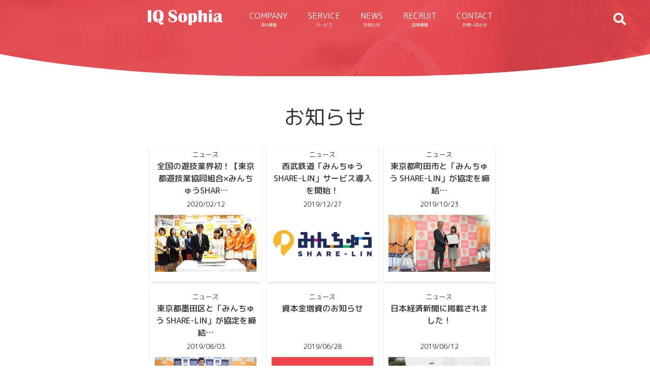

--- FILE ---
content_type: text/html; charset=UTF-8
request_url: https://www.iqsophia.com/archives/page/2
body_size: 5437
content:
<!DOCTYPE html>
<html lang="ja">
<head prefix="og: http://ogp.me/ns# fb: http://ogp.me/ns/fb# website: http://ogp.me/ns/article#">
	<meta charset="UTF-8">
<!-- 
	<meta name="robots" content="noindex,nofollow">
	<meta name="robots" content="noarchive">
 -->
	<meta name="format-detection" content="telephone=no">
    <meta name="viewport" content="width=device-width,initial-scale=1,maximum-scale=1">
	<meta name="keywords" content="アイキューソフィア,iqsophia"/>
					<title>  お知らせ - iqsophia</title>
		<meta property="description" content="...…" />
		<meta property="og:title" content="お知らせ - iqsophia" />
		<meta property="og:description" content="...…" />
		<meta property="og:image" content="https://www.iqsophia.com/wp-content/themes/iqsophia_theme/images/fb-img.png" />
		<meta name="twitter:title" content="お知らせ - iqsophia" />
		<meta name="twitter:description" content="...…" />
		<meta name="twitter:image:src" content="https://www.iqsophia.com/wp-content/themes/iqsophia_theme/images/post-thumbnail.png">
						<meta property="og:type" content="article" />
		<meta property="og:url" content="https://www.iqsophia.com/archives/page/2" />
	<meta property="og:site_name" content="iqsophia" />
	<meta property="fb:app_id" content="1823725771230024" />
	<meta name="twitter:card" content="summary_large_image" />
	<meta name="twitter:site" content="" />
	<meta name="twitter:creator" content="" />
	<meta name="twitter:domain" content="www.iqsophia.com" />
	<link rel="shortcut icon" href="https://www.iqsophia.com/wp-content/themes/iqsophia_theme/images/favicon.ico">
	<script src="//ajax.googleapis.com/ajax/libs/jquery/1.10.1/jquery.min.js"></script>
	<script src="https://www.iqsophia.com/wp-content/themes/iqsophia_theme/js/jquery.inview.min.js"></script>
	<script src="//cdnjs.cloudflare.com/ajax/libs/Swiper/4.3.3/js/swiper.min.js"></script>
	<script src="//cdnjs.cloudflare.com/ajax/libs/jquery.lazyload/1.9.1/jquery.lazyload.min.js"></script>
	<script>
		  (function(i,s,o,g,r,a,m){i['GoogleAnalyticsObject']=r;i[r]=i[r]||function(){
	  (i[r].q=i[r].q||[]).push(arguments)},i[r].l=1*new Date();a=s.createElement(o),
	  m=s.getElementsByTagName(o)[0];a.async=1;a.src=g;m.parentNode.insertBefore(a,m)
	  })(window,document,'script','https://www.google-analytics.com/analytics.js','ga');

	  ga('create', 'UA-79557474-3', 'auto');
	  ga('send', 'pageview');
	</script>
	<script src="https://www.iqsophia.com/wp-content/themes/iqsophia_theme/js/main.js?v=10"></script>
		
	<script>
		$(function(){
			$('a[href^="#"]').click(function() {
				var speed = 400;
				var href= $(this).attr("href");
				var target = $(href == "#" || href == "" ? 'html' : href);
				var position = target.offset().top;
				$('body,html').animate({scrollTop:position}, speed, 'swing');
				return false;
			});
		});
	</script>


	<link rel="stylesheet" href="//cdnjs.cloudflare.com/ajax/libs/Swiper/4.3.3/css/swiper.min.css" />
	<link rel="stylesheet" href="//fonts.googleapis.com/earlyaccess/roundedmplus1c.css" />
	<link rel="stylesheet" href="//use.fontawesome.com/releases/v5.0.6/css/all.css">
	    <link rel="stylesheet" href="https://www.iqsophia.com/wp-content/themes/iqsophia_theme/style.css?2">
	
	    <meta name='robots' content='max-image-preview:large' />
<link rel='stylesheet' id='wp-block-library-css' href='https://www.iqsophia.com/wp-includes/css/dist/block-library/style.min.css?ver=6.4.7' type='text/css' media='all' />
<style id='classic-theme-styles-inline-css' type='text/css'>
/*! This file is auto-generated */
.wp-block-button__link{color:#fff;background-color:#32373c;border-radius:9999px;box-shadow:none;text-decoration:none;padding:calc(.667em + 2px) calc(1.333em + 2px);font-size:1.125em}.wp-block-file__button{background:#32373c;color:#fff;text-decoration:none}
</style>
<style id='global-styles-inline-css' type='text/css'>
body{--wp--preset--color--black: #000000;--wp--preset--color--cyan-bluish-gray: #abb8c3;--wp--preset--color--white: #ffffff;--wp--preset--color--pale-pink: #f78da7;--wp--preset--color--vivid-red: #cf2e2e;--wp--preset--color--luminous-vivid-orange: #ff6900;--wp--preset--color--luminous-vivid-amber: #fcb900;--wp--preset--color--light-green-cyan: #7bdcb5;--wp--preset--color--vivid-green-cyan: #00d084;--wp--preset--color--pale-cyan-blue: #8ed1fc;--wp--preset--color--vivid-cyan-blue: #0693e3;--wp--preset--color--vivid-purple: #9b51e0;--wp--preset--gradient--vivid-cyan-blue-to-vivid-purple: linear-gradient(135deg,rgba(6,147,227,1) 0%,rgb(155,81,224) 100%);--wp--preset--gradient--light-green-cyan-to-vivid-green-cyan: linear-gradient(135deg,rgb(122,220,180) 0%,rgb(0,208,130) 100%);--wp--preset--gradient--luminous-vivid-amber-to-luminous-vivid-orange: linear-gradient(135deg,rgba(252,185,0,1) 0%,rgba(255,105,0,1) 100%);--wp--preset--gradient--luminous-vivid-orange-to-vivid-red: linear-gradient(135deg,rgba(255,105,0,1) 0%,rgb(207,46,46) 100%);--wp--preset--gradient--very-light-gray-to-cyan-bluish-gray: linear-gradient(135deg,rgb(238,238,238) 0%,rgb(169,184,195) 100%);--wp--preset--gradient--cool-to-warm-spectrum: linear-gradient(135deg,rgb(74,234,220) 0%,rgb(151,120,209) 20%,rgb(207,42,186) 40%,rgb(238,44,130) 60%,rgb(251,105,98) 80%,rgb(254,248,76) 100%);--wp--preset--gradient--blush-light-purple: linear-gradient(135deg,rgb(255,206,236) 0%,rgb(152,150,240) 100%);--wp--preset--gradient--blush-bordeaux: linear-gradient(135deg,rgb(254,205,165) 0%,rgb(254,45,45) 50%,rgb(107,0,62) 100%);--wp--preset--gradient--luminous-dusk: linear-gradient(135deg,rgb(255,203,112) 0%,rgb(199,81,192) 50%,rgb(65,88,208) 100%);--wp--preset--gradient--pale-ocean: linear-gradient(135deg,rgb(255,245,203) 0%,rgb(182,227,212) 50%,rgb(51,167,181) 100%);--wp--preset--gradient--electric-grass: linear-gradient(135deg,rgb(202,248,128) 0%,rgb(113,206,126) 100%);--wp--preset--gradient--midnight: linear-gradient(135deg,rgb(2,3,129) 0%,rgb(40,116,252) 100%);--wp--preset--font-size--small: 13px;--wp--preset--font-size--medium: 20px;--wp--preset--font-size--large: 36px;--wp--preset--font-size--x-large: 42px;--wp--preset--spacing--20: 0.44rem;--wp--preset--spacing--30: 0.67rem;--wp--preset--spacing--40: 1rem;--wp--preset--spacing--50: 1.5rem;--wp--preset--spacing--60: 2.25rem;--wp--preset--spacing--70: 3.38rem;--wp--preset--spacing--80: 5.06rem;--wp--preset--shadow--natural: 6px 6px 9px rgba(0, 0, 0, 0.2);--wp--preset--shadow--deep: 12px 12px 50px rgba(0, 0, 0, 0.4);--wp--preset--shadow--sharp: 6px 6px 0px rgba(0, 0, 0, 0.2);--wp--preset--shadow--outlined: 6px 6px 0px -3px rgba(255, 255, 255, 1), 6px 6px rgba(0, 0, 0, 1);--wp--preset--shadow--crisp: 6px 6px 0px rgba(0, 0, 0, 1);}:where(.is-layout-flex){gap: 0.5em;}:where(.is-layout-grid){gap: 0.5em;}body .is-layout-flow > .alignleft{float: left;margin-inline-start: 0;margin-inline-end: 2em;}body .is-layout-flow > .alignright{float: right;margin-inline-start: 2em;margin-inline-end: 0;}body .is-layout-flow > .aligncenter{margin-left: auto !important;margin-right: auto !important;}body .is-layout-constrained > .alignleft{float: left;margin-inline-start: 0;margin-inline-end: 2em;}body .is-layout-constrained > .alignright{float: right;margin-inline-start: 2em;margin-inline-end: 0;}body .is-layout-constrained > .aligncenter{margin-left: auto !important;margin-right: auto !important;}body .is-layout-constrained > :where(:not(.alignleft):not(.alignright):not(.alignfull)){max-width: var(--wp--style--global--content-size);margin-left: auto !important;margin-right: auto !important;}body .is-layout-constrained > .alignwide{max-width: var(--wp--style--global--wide-size);}body .is-layout-flex{display: flex;}body .is-layout-flex{flex-wrap: wrap;align-items: center;}body .is-layout-flex > *{margin: 0;}body .is-layout-grid{display: grid;}body .is-layout-grid > *{margin: 0;}:where(.wp-block-columns.is-layout-flex){gap: 2em;}:where(.wp-block-columns.is-layout-grid){gap: 2em;}:where(.wp-block-post-template.is-layout-flex){gap: 1.25em;}:where(.wp-block-post-template.is-layout-grid){gap: 1.25em;}.has-black-color{color: var(--wp--preset--color--black) !important;}.has-cyan-bluish-gray-color{color: var(--wp--preset--color--cyan-bluish-gray) !important;}.has-white-color{color: var(--wp--preset--color--white) !important;}.has-pale-pink-color{color: var(--wp--preset--color--pale-pink) !important;}.has-vivid-red-color{color: var(--wp--preset--color--vivid-red) !important;}.has-luminous-vivid-orange-color{color: var(--wp--preset--color--luminous-vivid-orange) !important;}.has-luminous-vivid-amber-color{color: var(--wp--preset--color--luminous-vivid-amber) !important;}.has-light-green-cyan-color{color: var(--wp--preset--color--light-green-cyan) !important;}.has-vivid-green-cyan-color{color: var(--wp--preset--color--vivid-green-cyan) !important;}.has-pale-cyan-blue-color{color: var(--wp--preset--color--pale-cyan-blue) !important;}.has-vivid-cyan-blue-color{color: var(--wp--preset--color--vivid-cyan-blue) !important;}.has-vivid-purple-color{color: var(--wp--preset--color--vivid-purple) !important;}.has-black-background-color{background-color: var(--wp--preset--color--black) !important;}.has-cyan-bluish-gray-background-color{background-color: var(--wp--preset--color--cyan-bluish-gray) !important;}.has-white-background-color{background-color: var(--wp--preset--color--white) !important;}.has-pale-pink-background-color{background-color: var(--wp--preset--color--pale-pink) !important;}.has-vivid-red-background-color{background-color: var(--wp--preset--color--vivid-red) !important;}.has-luminous-vivid-orange-background-color{background-color: var(--wp--preset--color--luminous-vivid-orange) !important;}.has-luminous-vivid-amber-background-color{background-color: var(--wp--preset--color--luminous-vivid-amber) !important;}.has-light-green-cyan-background-color{background-color: var(--wp--preset--color--light-green-cyan) !important;}.has-vivid-green-cyan-background-color{background-color: var(--wp--preset--color--vivid-green-cyan) !important;}.has-pale-cyan-blue-background-color{background-color: var(--wp--preset--color--pale-cyan-blue) !important;}.has-vivid-cyan-blue-background-color{background-color: var(--wp--preset--color--vivid-cyan-blue) !important;}.has-vivid-purple-background-color{background-color: var(--wp--preset--color--vivid-purple) !important;}.has-black-border-color{border-color: var(--wp--preset--color--black) !important;}.has-cyan-bluish-gray-border-color{border-color: var(--wp--preset--color--cyan-bluish-gray) !important;}.has-white-border-color{border-color: var(--wp--preset--color--white) !important;}.has-pale-pink-border-color{border-color: var(--wp--preset--color--pale-pink) !important;}.has-vivid-red-border-color{border-color: var(--wp--preset--color--vivid-red) !important;}.has-luminous-vivid-orange-border-color{border-color: var(--wp--preset--color--luminous-vivid-orange) !important;}.has-luminous-vivid-amber-border-color{border-color: var(--wp--preset--color--luminous-vivid-amber) !important;}.has-light-green-cyan-border-color{border-color: var(--wp--preset--color--light-green-cyan) !important;}.has-vivid-green-cyan-border-color{border-color: var(--wp--preset--color--vivid-green-cyan) !important;}.has-pale-cyan-blue-border-color{border-color: var(--wp--preset--color--pale-cyan-blue) !important;}.has-vivid-cyan-blue-border-color{border-color: var(--wp--preset--color--vivid-cyan-blue) !important;}.has-vivid-purple-border-color{border-color: var(--wp--preset--color--vivid-purple) !important;}.has-vivid-cyan-blue-to-vivid-purple-gradient-background{background: var(--wp--preset--gradient--vivid-cyan-blue-to-vivid-purple) !important;}.has-light-green-cyan-to-vivid-green-cyan-gradient-background{background: var(--wp--preset--gradient--light-green-cyan-to-vivid-green-cyan) !important;}.has-luminous-vivid-amber-to-luminous-vivid-orange-gradient-background{background: var(--wp--preset--gradient--luminous-vivid-amber-to-luminous-vivid-orange) !important;}.has-luminous-vivid-orange-to-vivid-red-gradient-background{background: var(--wp--preset--gradient--luminous-vivid-orange-to-vivid-red) !important;}.has-very-light-gray-to-cyan-bluish-gray-gradient-background{background: var(--wp--preset--gradient--very-light-gray-to-cyan-bluish-gray) !important;}.has-cool-to-warm-spectrum-gradient-background{background: var(--wp--preset--gradient--cool-to-warm-spectrum) !important;}.has-blush-light-purple-gradient-background{background: var(--wp--preset--gradient--blush-light-purple) !important;}.has-blush-bordeaux-gradient-background{background: var(--wp--preset--gradient--blush-bordeaux) !important;}.has-luminous-dusk-gradient-background{background: var(--wp--preset--gradient--luminous-dusk) !important;}.has-pale-ocean-gradient-background{background: var(--wp--preset--gradient--pale-ocean) !important;}.has-electric-grass-gradient-background{background: var(--wp--preset--gradient--electric-grass) !important;}.has-midnight-gradient-background{background: var(--wp--preset--gradient--midnight) !important;}.has-small-font-size{font-size: var(--wp--preset--font-size--small) !important;}.has-medium-font-size{font-size: var(--wp--preset--font-size--medium) !important;}.has-large-font-size{font-size: var(--wp--preset--font-size--large) !important;}.has-x-large-font-size{font-size: var(--wp--preset--font-size--x-large) !important;}
.wp-block-navigation a:where(:not(.wp-element-button)){color: inherit;}
:where(.wp-block-post-template.is-layout-flex){gap: 1.25em;}:where(.wp-block-post-template.is-layout-grid){gap: 1.25em;}
:where(.wp-block-columns.is-layout-flex){gap: 2em;}:where(.wp-block-columns.is-layout-grid){gap: 2em;}
.wp-block-pullquote{font-size: 1.5em;line-height: 1.6;}
</style>
<link rel="https://api.w.org/" href="https://www.iqsophia.com/wp-json/" /><link rel="alternate" type="application/json" href="https://www.iqsophia.com/wp-json/wp/v2/pages/50" /><link rel="EditURI" type="application/rsd+xml" title="RSD" href="https://www.iqsophia.com/xmlrpc.php?rsd" />
<link rel="canonical" href="https://www.iqsophia.com/archives" />
<link rel="alternate" type="application/json+oembed" href="https://www.iqsophia.com/wp-json/oembed/1.0/embed?url=https%3A%2F%2Fwww.iqsophia.com%2Farchives" />
<link rel="alternate" type="text/xml+oembed" href="https://www.iqsophia.com/wp-json/oembed/1.0/embed?url=https%3A%2F%2Fwww.iqsophia.com%2Farchives&#038;format=xml" />
<style id="wpforms-css-vars-root">
				:root {
					--wpforms-field-border-radius: 3px;
--wpforms-field-background-color: #ffffff;
--wpforms-field-border-color: rgba( 0, 0, 0, 0.25 );
--wpforms-field-text-color: rgba( 0, 0, 0, 0.7 );
--wpforms-label-color: rgba( 0, 0, 0, 0.85 );
--wpforms-label-sublabel-color: rgba( 0, 0, 0, 0.55 );
--wpforms-label-error-color: #d63637;
--wpforms-button-border-radius: 3px;
--wpforms-button-background-color: #066aab;
--wpforms-button-text-color: #ffffff;
--wpforms-page-break-color: #066aab;
--wpforms-field-size-input-height: 43px;
--wpforms-field-size-input-spacing: 15px;
--wpforms-field-size-font-size: 16px;
--wpforms-field-size-line-height: 19px;
--wpforms-field-size-padding-h: 14px;
--wpforms-field-size-checkbox-size: 16px;
--wpforms-field-size-sublabel-spacing: 5px;
--wpforms-field-size-icon-size: 1;
--wpforms-label-size-font-size: 16px;
--wpforms-label-size-line-height: 19px;
--wpforms-label-size-sublabel-font-size: 14px;
--wpforms-label-size-sublabel-line-height: 17px;
--wpforms-button-size-font-size: 17px;
--wpforms-button-size-height: 41px;
--wpforms-button-size-padding-h: 15px;
--wpforms-button-size-margin-top: 10px;

				}
			</style></head>
<body>
	<div class="container">
	<div>
		<div id="toggle">
		      <div class="trigger">
		        <span></span>
		        <span></span>
		        <span></span>
		      </div>
	    </div><!-- #toggle -->
	    <div class="toggleWrap hide">
			<div class="layout">
				<div class="toggle-search">
					<form id="searchform" action="/" method="get">
					<input class="search-text" name="s" type="search" placeholder="検索するキーワードを入力" />
					<button class="search-submit" type="submit"><i class="fas fa-search"></i></button>
					</form>
				</div>
			</div><!-- .layout -->
			<ul class="mainNav">
				<li><a class="navItem" href="https://www.iqsophia.com#company">COMPANY</a></li>
				<li><a class="navItem" href="https://www.iqsophia.com#service">SERVICE</a></li>
				<li><a class="navItem" href="https://www.iqsophia.com/archives/">NEWS</a></li>
				<li><a class="navItem" href="https://www.iqsophia.com#recruit">RECRUIT</a></li>
				<li><a class="navItem" href="https://www.iqsophia.com/contact/">CONTACT</a></li>
				<li><a class="navItem" href="https://www.iqsophia.com/privacy-policy/">PRIVACY POLICY</a></li>
			</ul><!-- .mainNav -->
	    </div><!-- .toggleWrap -->
		<header id="header" class="layout">
			<a class="home-link" href="https://www.iqsophia.com"><div class="logo"></div></a>
			<nav class="header-nav">
				<ul class="iqs_header__navi">
					<li>
													<a href="https://www.iqsophia.com/#company">
								<div class="header_nav_ttl">COMPANY</div>
								<div class="header_nav_ttl_sub">会社情報</div>
							</a>
											</li>
					<li>
													<a href="https://www.iqsophia.com/#service">
								<div class="header_nav_ttl">SERVICE</div>
								<div class="header_nav_ttl_sub">サービス</div>
							</a>
											</li>
					<li>
						<a href="https://www.iqsophia.com/archives/">
							<div class="header_nav_ttl">NEWS</div>
							<div class="header_nav_ttl_sub">お知らせ</div>
						</a>
					</li>
					<li>
													<a href="https://www.iqsophia.com/#recruit">
								<div class="header_nav_ttl">RECRUIT</div>
								<div class="header_nav_ttl_sub">採用情報</div>
							</a>
											</li>
					<li>
						<a href="https://www.iqsophia.com/contact/">
							<div class="header_nav_ttl">CONTACT</div>
							<div class="header_nav_ttl_sub">お問い合わせ</div>
						</a>
					</li>
				</ul>
			</nav><!-- .header-nav -->
		</header><!-- .header --><div id="header-background" class="single">
	<div class="filter"></div>
</div><!-- #header-background -->
<main id="single" class="layout">
	<header id="single-header">
		<h2 class="single-title center">お知らせ</h2>
	</header><!-- #single-header -->
	<div id="single-content">
		<div class="entrylist">
						<article class="entry">
				<a class="entry-link" href="https://www.iqsophia.com/archives/600">
					<div class="entry-category">ニュース</div>
																	<div class="entry-title">全国の遊技業界初！【東京都遊技業協同組合×みんちゅうSHAR…</div>
																<time class="date">2020/02/12</time>
					<div class="entry-thumbnail lazyload" style="background-image:url(https://www.iqsophia.com/wp-content/uploads/2020/02/S__159367172.jpg);"></div>
				</a>
			</article><!-- .entry -->
						<article class="entry">
				<a class="entry-link" href="https://www.iqsophia.com/archives/614">
					<div class="entry-category">ニュース</div>
																	<div class="entry-title">西武鉄道「みんちゅうSHARE-LIN」サービス導入を開始！</div>
																<time class="date">2019/12/27</time>
					<div class="entry-thumbnail lazyload" style="background-image:url(https://www.iqsophia.com/wp-content/uploads/2020/02/post-thumbnail.png);"></div>
				</a>
			</article><!-- .entry -->
						<article class="entry">
				<a class="entry-link" href="https://www.iqsophia.com/archives/619">
					<div class="entry-category">ニュース</div>
																	<div class="entry-title">東京都町田市と「みんちゅう SHARE-LIN」が協定を締結…</div>
																<time class="date">2019/10/23</time>
					<div class="entry-thumbnail lazyload" style="background-image:url(https://www.iqsophia.com/wp-content/uploads/2020/02/記者会見写真.jpg);"></div>
				</a>
			</article><!-- .entry -->
						<article class="entry">
				<a class="entry-link" href="https://www.iqsophia.com/archives/522">
					<div class="entry-category">ニュース</div>
																	<div class="entry-title">東京都墨田区と「みんちゅう SHARE-LIN」が協定を締結…</div>
																<time class="date">2019/08/03</time>
					<div class="entry-thumbnail lazyload" style="background-image:url(https://info.min-chu.jp/wp-content/uploads/sites/2/2019/08/墨田区締結式1ss.jpg);"></div>
				</a>
			</article><!-- .entry -->
						<article class="entry">
				<a class="entry-link" href="https://www.iqsophia.com/archives/483">
					<div class="entry-category">ニュース</div>
																	<div class="entry-title">資本金増資のお知らせ</div>
																<time class="date">2019/06/28</time>
					<div class="entry-thumbnail lazyload" style="background-image:url(https://www.iqsophia.com/wp-content/themes/iqsophia_theme/images/post-thumbnail.png);"></div>
				</a>
			</article><!-- .entry -->
						<article class="entry">
				<a class="entry-link" href="https://www.iqsophia.com/archives/478">
					<div class="entry-category">ニュース</div>
																	<div class="entry-title">日本経済新聞に掲載されました！</div>
																<time class="date">2019/06/12</time>
					<div class="entry-thumbnail lazyload" style="background-image:url(https://info.min-chu.jp/wp-content/uploads/sites/2/2019/05/倉庫前.jpg);"></div>
				</a>
			</article><!-- .entry -->
						<article class="entry">
				<a class="entry-link" href="https://www.iqsophia.com/archives/468">
					<div class="entry-category">ニュース</div>
																	<div class="entry-title">「自転車活用推進議員連盟」主催の「第4回 青空総会」に参加し…</div>
																<time class="date">2019/05/28</time>
					<div class="entry-thumbnail lazyload" style="background-image:url(https://info.min-chu.jp/wp-content/uploads/sites/2/2019/05/s青空総会展示-1.jpg);"></div>
				</a>
			</article><!-- .entry -->
						<article class="entry">
				<a class="entry-link" href="https://www.iqsophia.com/archives/466">
					<div class="entry-category">ニュース</div>
																	<div class="entry-title">「BICYCLE CITY EXPO 2019 」に特別協賛…</div>
																<time class="date">2019/05/25</time>
					<div class="entry-thumbnail lazyload" style="background-image:url(https://info.min-chu.jp/wp-content/uploads/sites/2/2019/05/aバイシクルシティ2019.jpg);"></div>
				</a>
			</article><!-- .entry -->
						<article class="entry">
				<a class="entry-link" href="https://www.iqsophia.com/archives/422">
					<div class="entry-category">ニュース</div>
																	<div class="entry-title">台東区とみんちゅうSHARE-LINが協定を締結！関係する方…</div>
																<time class="date">2019/05/09</time>
					<div class="entry-thumbnail lazyload" style="background-image:url(https://www.iqsophia.com/wp-content/uploads/2019/05/17252356.jpg);"></div>
				</a>
			</article><!-- .entry -->
						<article class="entry">
				<a class="entry-link" href="https://www.iqsophia.com/archives/464">
					<div class="entry-category">ニュース</div>
																	<div class="entry-title">ジェイコム湘南 「ふじさわ情報ナビ」の「カラフルフジサワ」に…</div>
																<time class="date">2019/05/07</time>
					<div class="entry-thumbnail lazyload" style="background-image:url(https://info.min-chu.jp/wp-content/uploads/sites/2/2019/05/Jcom藤沢01_.png);"></div>
				</a>
			</article><!-- .entry -->
						<article class="entry">
				<a class="entry-link" href="https://www.iqsophia.com/archives/419">
					<div class="entry-category">ニュース</div>
																	<div class="entry-title">TBSラジオ『森本毅郎スタンバイ！』「現場にアタック」に出演…</div>
																<time class="date">2019/04/25</time>
					<div class="entry-thumbnail lazyload" style="background-image:url(https://info.min-chu.jp/wp-content/uploads/sites/2/2019/04/TBSラジオ.jpg);"></div>
				</a>
			</article><!-- .entry -->
						<article class="entry">
				<a class="entry-link" href="https://www.iqsophia.com/archives/402">
					<div class="entry-category">ニュース</div>
																	<div class="entry-title">レディオ湘南に出演しました！</div>
																<time class="date">2019/04/16</time>
					<div class="entry-thumbnail lazyload" style="background-image:url(https://info.min-chu.jp/wp-content/uploads/sites/2/2019/04/レディオ湘南-1.jpg);"></div>
				</a>
			</article><!-- .entry -->
					</div><!-- .postlist -->
		<div class="pagination"><span>Page 2 of 4</span><a href='https://www.iqsophia.com/archives' class="inactive">1</a><span class="current">2</span><a href='https://www.iqsophia.com/archives/page/3' class="inactive">3</a><a href='https://www.iqsophia.com/archives/page/4' class="inactive">4</a></div>
			</div><!-- #single-content -->
</main><!-- .single-page -->
<footer class="footer layout">
			<a class="home-link" href="https://www.iqsophia.com"><div class="footer_logo"></div></a>
			<nav class="footer-nav">
				<ul>
					<li>
						<a class="button" href="https://www.iqsophia.com/#company">
							<div class="header_nav_ttl">COMPANY</div>
						</a>
					</li>
					<li>
						<a class="button" href="https://www.iqsophia.com/#service">
							<div class="header_nav_ttl">SERVICE</div>
						</a>
					</li>
					<li>
						<a class="button" href="https://www.iqsophia.com/#recruit">
							<div class="header_nav_ttl">RECRUIT</div>
						</a>
					</li>
					<li>
						<a class="button" href="https://www.iqsophia.com/contact/">
							<div class="header_nav_ttl">CONTACT</div>
						</a>
					</li>
					<li>
						<a class="button" href="https://www.iqsophia.com/privacy-policy/">
							<div class="header_nav_ttl">PRIVACY POLICY</div>
						</a>
					</li>
				</ul>
			</nav>
			<address class="copyright">© IQ Sophia, Inc. All Rights Reserved.</address>
		</footer>
	</div>
	</div><!-- #wrapper -->
	</body>
</html>

--- FILE ---
content_type: text/css
request_url: https://www.iqsophia.com/wp-content/themes/iqsophia_theme/style.css?2
body_size: 5273
content:
@charset "UTF-8";

* {
  margin: 0;
  padding: 0;
}
@media (max-width:686px) {
    html, body {
        overflow: hidden;
        width: 100%;
        height: 100%;
    }
}
body {
    font-family: "Rounded Mplus 1c", sans-serif;
    background-color: #fff;
    color: #333;
    line-height: 1.5;
    -webkit-font-smoothing: antialiased;
    -moz-osx-font-smoothing: grayscale;
    word-wrap: break-word;
}
a {
    -webkit-touch-callout: none;
}
/* =====================
  ALL
===================== */
.container {
    width: 100%;
    margin: 0 auto 20px;
    height: auto;
    overflow: hidden;
}
@media (max-width:686px) {
    .container {
        width: 100%;
        height: 100%;
        -webkit-flex: 1;
        flex: 1;
        position: relative;
        overflow: hidden;
    }
}
@media (max-width:686px) {
    .container > div {
        position: absolute;
        height: 100%;
        width: 100%;
        overflow-y: scroll;
        -webkit-overflow-scrolling: touch;
        overflow-x: hidden;
    }
}
.layout {
    /* width: 700px; */
    width: 100%;
    max-width: 700px;
    margin: 0 auto;
}
@media (max-width:686px) {
    .layout {
        width: 100%;
        margin: 0 auto;
    }
}
.fadein_off {
    opacity: 0;
    transform: translate(0, 30px);
    -webkit-transform: translate(0, 100px);
    -webkit-transition: 1s;
    transition: 1s;
}
.fadein {
    transform: translate(0, 0);
    -webkit-transform: translate(0, 0);
    opacity: 1.0;
}
.section_ttl {
    font-size: 40px;
    text-align: center;
    font-weight: 300;
}
@media (max-width:686px) {
    .section_ttl {
        font-size: 30px;
        font-weight: 300;
        text-align: center;
    }
}
.section_ttl_sub {
    font-size: 18px;
    text-align: center;
    margin-top: 50px;
    font-weight: 300;
}
@media (max-width:686px) {
    .section_ttl_sub {
        font-size: 14px;
    }
}
.section_ttl .section_ttl_sub {
    color: #EA444D;
    margin: 0;
}

@-webkit-keyframes bg-color {
   0% { background-color: rgba(234, 68, 77, 0.9); }
  10% { background-color: rgba(234, 68, 77, 0.8); }
  20% { background-color: rgba(234, 68, 77, 0.7); }
  30% { background-color: rgba(234, 68, 77, 0.6); }
  40% { background-color: rgba(234, 68, 77, 0.5); }
  50% { background-color: rgba(234, 68, 77, 0.5); }
  60% { background-color: rgba(234, 68, 77, 0.5); }
  70% { background-color: rgba(234, 68, 77, 0.6); }
  80% { background-color: rgba(234, 68, 77, 0.7); }
  90% { background-color: rgba(234, 68, 77, 0.8); }
  100% { background-color: rgba(234, 68, 77, 0.9); }
}
@keyframes bg-color {
   0% { background-color: rgba(234, 68, 77, 0.9); }
  10% { background-color: rgba(234, 68, 77, 0.8); }
  20% { background-color: rgba(234, 68, 77, 0.7); }
  30% { background-color: rgba(234, 68, 77, 0.6); }
  40% { background-color: rgba(234, 68, 77, 0.5); }
  50% { background-color: rgba(234, 68, 77, 0.5); }
  60% { background-color: rgba(234, 68, 77, 0.5); }
  70% { background-color: rgba(234, 68, 77, 0.6); }
  80% { background-color: rgba(234, 68, 77, 0.7); }
  90% { background-color: rgba(234, 68, 77, 0.8); }
  100% { background-color: rgba(234, 68, 77, 0.9); }
}

.button {
    -webkit-transition: background-color .2s ease-out 0s;
    transition: background-color .2s ease-out 0s;
}

/* =====================
  HEADER
===================== */

#toggle {
    position: absolute;
    z-index: 9999;
    color: #fff;
    text-align: center;
    width: 60px;
    height: 60px;
    position: absolute;
    right: 30px;
    top: 25px;
}
#toggle:hover {
    cursor: pointer;
}
.trigger:before {
    font-family: "Font Awesome 5 Free";
    content: "\f002";
    font-weight: 900;
    -webkit-font-smoothing: antialiased;
    display: inline-block;
    font-style: normal;
    font-variant: normal;
    text-rendering: auto;
    line-height: 1;
    font-size: 25px;
}
.trigger.active:before {
    content: "\f00d";
}

@media (max-width:686px) {
    #toggle {
        display: -webkit-box;
        display: -webkit-flex;
        display: -ms-flexbox;
        display: flex;
        border-radius: 50%;
        top: 17px;
        right: 8px;
/*      display: none; */
        -webkit-box-pack: center;
        -webkit-justify-content: center;
        -ms-flex-pack: center;
        justify-content: center;
        -webkit-box-align: center;
        -webkit-align-items: center;
        -ms-flex-align: center;
        align-items: center;
    }
    .trigger {
        position: relative;
        width: 30px;
        height: 32px;
    }
    .trigger::before {
        display: none;
    }
    .trigger, .trigger span {
        display: inline-block;
        -webkit-transition: all .4s;
        transition: all .4s;
    }
    .trigger span:nth-of-type(1) {
        top: 0;
    }
    .trigger span:nth-of-type(2) {
        top: 7px;
    }
    .trigger span:nth-of-type(2)::after {
      position: absolute;
      top: 0;
      left: 0;
      content: '';
      width: 100%;
      height: 2px;
      background-color: #fff;
      border-radius: 4px;
      -webkit-transition: all .4s;
              transition: all .4s;
    }
    .trigger span:nth-of-type(3) {
        bottom: 16px;
    }
    .trigger span {
        position: absolute;
        left: 0;
        width: 100%;
        height: 2px;
        background-color: #fff;
        border-radius: 10px;
    }
    .trigger, .trigger span {
        display: inline-block;
        -webkit-transition: all .4s;
        transition: all .4s;
    }
}
.trigger.active span:nth-of-type(1) {
  -webkit-transform: translateY(8px) scale(0);
          transform: translateY(8px) scale(0);
}
.trigger.active span:nth-of-type(2) {
  -webkit-transform: rotate(-45deg);
          transform: rotate(-45deg);
}
.trigger.active span:nth-of-type(2)::after {
  -webkit-transform: rotate(90deg);
          transform: rotate(90deg);
}
.trigger.active span:nth-of-type(3) {
  -webkit-transform: translateY(-8px) scale(0);
          transform: translateY(-8px) scale(0);
}
.animation {
    -webkit-transition-property: opacity, visibility;
    transition-property: opacity, visibility;
    -webkit-transition-duration: .3s;
    transition-duration: .3s;
    -webkit-transition-timing-function: ease-in;
    transition-timing-function: ease-in;
}
.hide {
    opacity: 0;
    visibility: hidden;
    overflow: hidden;
}
.toggleWrap {
    margin: auto;
    position: fixed;
    z-index: 5000;
    top: 0;
    left: 0;
    width: 100%;
    height: 100%;
    display: flex;
    justify-content: center;
    align-items: center;
    background-color: rgba(234, 68, 77, 0.9);
}
@media (max-width:822px) {
    .toggleWrap {
        overflow-y: hidden;
        flex-direction: column;
        -webkit-flex-direction: column;
        align-items: flex-start;
        -webkit-align-items: flex-start;
    }
}
.toggleWrap .mainNav {
    display: none;
}
@media (max-width:822px) {
    .toggleWrap .mainNav {
        width: 100%;
        display: block;
        padding: 10px 0px 10px 0;
        list-style: none;
    }
}
.toggleWrap .mainNav .navItem {
    display: block;
    text-decoration: none;
    color: #fff;
    border-bottom: 1px solid rgba(255, 255, 255, 0.3);
    padding: 10px 0;
    text-align: center;
    font-size: 28px;
    font-weight: 400;
}
.toggle-search #searchform {
    width: 100%;
    position: relative;
}
.toggle-search .search-text {
    width: 100%;
    -webkit-appearance: none;
    appearance: none;
    line-height: 1.2;
    font-size: 16px;
    padding: 3% 8% 3% 3%;
    border: none;
    -moz-box-sizing: border-box;
    -webkit-box-sizing: border-box;
    box-sizing: border-box;
    border-radius: 4px;
}
.toggle-search .search-submit {
    height: 100%;
    position: absolute;
    top: 0;
    background: none;
    color: #777;
    border: none;
    font-size: 20px;
    outline: 0;
    right: 20px;
    cursor: pointer;
}
.toggle-search ::-webkit-search-cancel-button {
    -webkit-appearance: none;
}
@media (max-width:686px) {
    .toggle-search {
        margin-top: 50px;
        padding: 10px 20px 0;
    }
    .toggle-search #searchform {
        margin: 0 auto;
        width: 100%;
    }
    .toggle-search .search-text {
        height: 50px;
        border: none;
        background: #f6f6f6;
        outline: 0;
        width: 100%;

    }
    .toggle-search .search-submit {
        height: 50px;
        position: absolute;
        top: 0;
        background: none;
        border: none;
        font-size: 20px;
        outline: 0;
        right: 15px;
    }
}
.no-scroll {
    overflow: hidden;
}
#header {
    display: flex;
    display: -webkit-flex;
    margin: 15px auto;
    position: absolute;
    -webkit-justify-content: space-between;
            justify-content: space-between;
    -webkit-align-items: center;
            align-items: center;
    top: 0;
    left: 0;
    right: 0;
    z-index: 1000;
}
@media (max-width:686px) {
    #header  {
        padding: 10px 0 0;
        flex-direction: column;
        -webkit-flex-direction: column;
    }
}
#header .logo {
    width: 150px;
    background-image: url(./images/logo_white.svg);
    background-repeat: no-repeat;
    height: 40px;
    text-indent: -99999px;
    display: block;
}
@media (max-width:686px) {
    #header .logo {
        width: 140px;
        margin: 0 auto;
        text-align: center;
    }
}
#header .logo:hover {
    opecity: 0.6;
}
#header .header-nav ul {
    display: flex;
    display: -webkit-flex;
    flex-direction: row;
    -webkit-flex-direction: row;
    list-style: none;
}
@media (max-width:768px) {
    #header .header-nav ul {
        margin-right: 70px;
    }
}
@media (max-width:686px) {
    #header .header-nav ul {
        display: none;
    }
}
#header .header-nav ul li a {
    padding: 4px 20px;
    display: block;
    text-align: center;
    text-decoration: none;
    color: #fff;
    border-bottom: 1px solid rgba(255, 255, 255, 0);
    -webkit-transition: 0.2s ease-in;
       -moz-transition: 0.2s ease-in;
        -ms-transition: 0.2s ease-in;
         -o-transition: 0.2s ease-in;
            transition: 0.2s ease-in;
}
#header .header-nav ul li a:hover {
    border-bottom: 1px solid #fff;
}
#header .header_nav_ttl_sub {
    font-size: 50%;
}

/* =====================
  HEADER BACKGROUND HOME
===================== */
#header-background {
    margin-left: -220px;
    margin-right: -220px;
    padding-left: 220px;
    padding-right: 220px;
    background: url(./images/top-bg.jpg) no-repeat center center;
    background-attachment: fixed;
    background-size: cover;
}
@media (max-width: 1280px) {
    #header-background {
        background-attachment: scroll;
    }
}
#header-background.home {
    height: 600px;
    border-bottom-right-radius: 2000px 1000px;
    border-bottom-left-radius: 2000px 1000px;
}
@media (max-width:686px) {
    #header-background.home {
        height: 700px;
    }
}
#header-background .filter {
    background-color: rgba(234, 68, 77, 0.9);
    animation: bg-color 5s infinite;
    -webkit-animation: bg-color 5s infinite;
    width: 100%;
    height: 100%;
    margin-left: -220px;
    margin-right: -220px;
    padding-left: 220px;
    padding-right: 220px;
}
#header-background.home .filter {
    border-bottom-right-radius: 2000px 1000px;
    border-bottom-left-radius: 2000px 1000px;
}
#header-background.home .frase_block {
    text-align: center;
    display: flex;
    display: -webkit-flex;
    -webkit-align-items: center;
            align-items: center;
    -webkit-justify-content: center;
            justify-content: center;
    color: #fff;
    height: 600px;
    font-size: 40px;
    font-weight: 200;
    position: absolute;
    top: -4%;
    left: 0;
    right: 0;
}
@media (max-width: 1280px) and (min-width: 687px) {
    #header-background.home .frase {
        position: absolute;
        top: 15rem;
        left: 0;
        font-size: 40px;
        display: inline-block;
        line-height: 1.5em;
        right: 0;
        bottom: 0;
        margin: auto;
    }
}
@media (max-width:686px) {
    #header-background .frase  {
        font-size: 30px;
    }
}

/* =====================
  HEADER BACKGROUND SINGLE
===================== */
#header-background.single {
    height: 150px;
    border-bottom-right-radius: 5000px 1000px;
    border-bottom-left-radius: 5000px 1000px;
}
@media (max-width:686px) {
    #header-background.single {
        height: 150px;
    }
}
#header-background.single .filter {
    background-color: rgba(234,68,77,.9);
    animation: bg-color 5s infinite;
    -webkit-animation: bg-color 5s infinite;
    width: 100%;
    height: 100%;
    border-bottom-right-radius: 5000px 1000px;
    border-bottom-left-radius: 5000px 1000px;
    margin-left: -220px;
    margin-right: -220px;
    padding-left: 220px;
    padding-right: 220px;
}
#header-background.single .filter {
    border-bottom-right-radius: 5000px 1000px;
    border-bottom-left-radius: 5000px 1000px;
}

/* =====================
  MAIN HOME
===================== */
.news-pickup {
    margin: 100px auto;
    padding: 0 10px;
}
@media (max-width:686px) {
    .news-pickup {
        margin: 50px auto;
        padding: 0;
        width: 100%;
    }
}
.news-pickup .swiper-wrapper {
    display: flex;
    display: -webkit-flex;
    margin: 0 auto;
    width: 100%;
}
.news-pickup .swiper-pagination {
    position: relative;
    margin-top: 30px;
}
@media (max-width:686px) {
    .news-pickup .swiper-pagination {
        margin-top: 10px;
    }
}
.news-pickup .swiper-pagination-bullet-active {
    background-color: #EA444D;
}
.news-pickup .swiper-slide {
    margin: 0;
}
.news-pickup .entry-link {
    display: flex;
    display: -webkit-flex;
    -webkit-flex-direction: column;
        -ms-flex-direction: column;
            flex-direction: column;
    text-decoration: inherit;
    color: inherit;
    -webkit-justify-content: center;
            justify-content: center;
    -webkit-align-items: center;
            align-items: center;
}
@media (max-width:686px) {
    .news-pickup .entry-link {
        width: 100%;
    }
}
.news-pickup .entry-thumb {
    background-repeat: no-repeat;
    background-position: center;
    -webkit-background-size: cover;
         -o-background-size: cover;
            background-size: cover;
    width: 100%;
    height: 0;
    padding-top: 56.25%;
}
@media (max-width:686px) {
    .news-pickup .swiper-wrapper .swiper-slide .entry-link .entry-title {
        padding: 0 10px;
        font-size: 12px !important;
        font-weight: 400;
    }
}
#top-page .philosophy .frase {
    text-align: center;
    font-size: 40px;
    color: rgba(234, 68, 77, 1);
    margin-bottom: 100px;
}
@media (max-width: 686px) {
    #top-page .philosophy .frase {
        font-size: 30px;
        margin-bottom: 50px;
    }
}
#top-page .information {
    margin-top: 100px;
    padding-top: 80px;
    padding-bottom: 80px;
    border-top-right-radius: 2000px 1000px;
    border-top-left-radius: 2000px 1000px;
    border-bottom-right-radius: 2000px 1000px;
    border-bottom-left-radius: 2000px 1000px;
    margin-left: -220px;
    margin-right: -220px;
    padding-left: 220px;
    padding-right: 220px;
    background-color: rgba(234, 68, 77, 0.9);
    animation: bg-color 5s infinite;
    -webkit-animation: bg-color 5s infinite;
    background-attachment: fixed;
    background-size: cover;
    background-position: center center;
    background-repeat: no-repeat;
    color: #fff;
}
#top-page .information .section {
    margin: 100px auto 0;
}
#top-page .information .section:first-child {
    margin-top: 80px;
}
@media (max-width:686px) {
    #top-page .information .section:first-child {
        margin-top: 0;
    }
}
#top-page .information .section:last-child {
    margin-bottom: 80px;
}
#top-page .information .section_ttl {
    font-size: 40px;
    margin-bottom: 20px;
    font-weight: 300;
}
@media (max-width:686px) {
    #top-page .information .section_ttl {
        font-size: 30px;
        margin-bottom: 10px;
    }
}
#top-page .information .section_ttl_sub {
    color: #fff;
}
@media screen and (max-width: 686px) {
    .section_content {
        padding: 10px;
    }
}
#top-page .company_info {
    margin-top: 100px;
}
#top-page .information .button {
    display: block;
    border: 1px solid #fff;
    border-radius: 6px;
    width: 200px;
    margin: 30px auto 0;
    text-align: center;
    padding: 10px;
    color: inherit;
    text-decoration: inherit;
}
@media (min-width:687px) {
    #top-page .information .button:hover {
        background-color: rgba(255, 255, 255, 0.9);
        color: #EA444D;
    }
}
@media (max-width:686px) {
    #top-page .information .button.hover {
        background-color: rgba(255, 255, 255, 0.9);
        color: #EA444D;
    }
}
#top-page .philosophy .info_copy_block {
    font-size: 30px;
    color: #EA444D;
}
#top-page .philosophy .detail_copy {
    margin-top: 30px;
    text-align: center;
}
@media (max-width:686px) {
    #top-page .philosophy .detail_copy {
        text-align: center;
    }
}
#top-page .company_info_map {
    width: 500px;
    height: 500px;
    border-radius: 50%;
    position: relative;
    overflow: hidden;
    margin: 0 auto;
}
#top-page .company_info_map .gm-style {
    display: none;
}
@media (max-width:686px) {
    #top-page .company_info_map {
        width: 100%;
        height: 300px;
        border-radius: 0;
    }
}
#top-page .company_info_list {
    list-style: none;
    text-align: center;
    margin: 30px auto;
}
#top-page .company_info_list li {
    margin: 10px;
}
#top-page .company_info_list li a {
    color: #EA444D;
}
#top-page .company_info_list li .company_info_list_sub {
    color: #EA444D;
}
#top-page .service_concept_img {
    background-image: url(./images/minchu.png);
    background-repeat: no-repeat;
    background-position: center;
    -webkit-background-size: contain;
         -o-background-size: contain;
            background-size: contain;
    width: 500px;
    height: 0;
    padding-top: 56.24%;
    margin: 0 auto;
}
@media (max-width:686px) {
    #top-page .service_concept_img {
        width: 100%;
    }
}
#top-page .service_nav {
    margin-top: 30px;
    display: flex;
    display: -webkit-flex;
    -webkit-justify-content: center;
            justify-content: center;
}
@media (max-width:686px) {
    #top-page .service_nav {
        -webkit-flex-direction: column;
            -ms-flex-direction: column;
                flex-direction: column;
        margin: 0 auto;
    }
}
#top-page .service_nav > a {
    margin: 0 20px;
    display: flex;
    display: -webkit-flex;
    width: 200px;
    height: 200px;
    border-radius: 50%;
    background-color: rgba(255, 255, 255, 1);
    -webkit-justify-content: center;
            justify-content: center;
    -webkit-align-items: center;
            align-items: center;
    -webkit-transition: 0.2s ease-in;
       -moz-transition: 0.2s ease-in;
        -ms-transition: 0.2s ease-in;
         -o-transition: 0.2s ease-in;
            transition: 0.2s ease-in;
}
#top-page .service_nav > a.text-link {
    text-decoration: none;
    text-align: center;
}
@media (max-width:686px) {
    #top-page .service_nav > a {
        margin: 10px auto;
    }
}
#top-page .service_nav > a:hover {
    box-shadow:0px 0px 6px 3px #EA444D inset;
}
#top-page .service_nav > a.img-link div {
    width: 180px;
    background-repeat: no-repeat;
    background-size: contain;
    background-position: center;
    height: 100px;
    text-indent: -99999px;
    display: block;
}
#top-page .service_nav > a.text-link .main-ttl {
    color: rgba(234, 68, 77, 0.9);
    font-size: 40px;
    font-weight: bold;
    line-height: 1.3;
}
#top-page .service_nav > a.text-link .sub-ttl {
    color: #888;
    font-size: 14px;
    font-weight: bold;
}
#top-page .minchu_logo {
    background-image: url(./images/minchu_logo.png);
}
#top-page .gigi_logo {
    background-image: url(./images/gigi_logo.png);
}
#top-page .news .entry-link {
    color: inherit;
    text-decoration: inherit;
    display: flex;
    display: -webkit-flex;
    margin: 20px 0;
}
#top-page .news .entry-link .entry-date {
    margin-right: 10px;
}
#top-page .news .entry-link .entry-title {
    margin-left: 10px;
    
}
#top-page .news .entry-link::before {
    content: "▶ ";
    display: inline-block;
}

/* =====================
  MAIN SINGLE
===================== */
#single {
    margin-top: 50px;
}
#single #single-header {
    margin-bottom: 20px;
}
@media screen and (max-width: 686px) {
    #single #single-header {
        margin: 0 10px;
    }
}
#single #single-header .single-title {
    font-size: 40px;
    margin-bottom: 20px;
    font-weight: 400;
}
@media (max-width:686px) {
    #single #single-header .single-title {
        font-size: 20px;
        font-weight: 400;
    }
}
#single #single-header .single-title.center {
    text-align: center;
}
#single #single-content {
    margin-top: 20px;
}
#single .company_table {
    margin: auto;
    border: 1px solid #eee;
    background-color: #fff;
    width: 700px;
}
#single .company_table td {
    padding: 20px 50px;
    border-bottom: 1px dashed #eee;
}
#single .company_table td:first-child {
    white-space: nowrap;
    font-weight: bold;
}
#single .company_table tr:last-child td {
    border-bottom: 0px;
}
#single .company_table tr:nth-child(odd) {
    background-color: #f7f7f7;
}
#single .company_table tr:nth-child(even) {
    background-color: #fcfcfc;
}
@media (max-width:686px) {
    #single .company_table {
        width: 100%;
        font-size: 90%;
    }
    #single .company_table td {
        padding: 10px;
    }
}
#single .entrylist {
    display: flex;
    display: -webkit-flex;
    flex-wrap: wrap;
}
    @media screen and (max-width: 686px) {
        #single .entrylist {
            -webkit-flex-direction: column;
                -ms-flex-direction: column;
                    flex-direction: column;
        }
    }
#single .entrylist .entry {
    width: 220px;
    margin: 5px;
}
    @media screen and (max-width: 686px) {
        #single .entrylist .entry {
            width: 100%;
            height: auto;
            border-bottom: 1px dotted #333;
            margin: 0;
        }
        #single .entrylist .entry:first-child {
            border-top: 1px dotted #333;
        }
    }
#single .entrylist .entry-link {
    display: flex;
    display: -webkit-flex;
    -webkit-flex-direction: column;
        -ms-flex-direction: column;
            flex-direction: column;
    overflow: hidden;
    color: inherit;
    text-decoration: inherit;
    padding: 10px;
    box-shadow: 0 2px 5px 0.1px rgba(4,0,0,.15);
    height: 250px;
}
    @media screen and (max-width: 686px) {
        #single .entrylist .entry-link {
            -webkit-box-shadow: none;
                    box-shadow: none;
            height: auto;
        }
    }
#single .entrylist .entry-link:hover {
    background-color: #f7f7f7;
}
#single .entrylist .entry-category,
#single .entrylist .date {
    display: inline-block;
    width: 150px;
    font-size: 80%;
    text-align: center;
    margin: 0 auto;
    min-height: 20px;
}
@media screen and (max-width: 686px) {
    #single .entrylist .entry-category,
    #single .entrylist .date {
        min-height: 0;        
    }
}
#single .entrylist .entry-title {
    font-weight: 500;
    height: 80px;
    overflow: hidden;
    text-align: center;
}
@media screen and (max-width: 686px) {
    #single .entrylist .entry-title {
        height: auto;
        overflow: auto;
    }
}

#single .entrylist .entry-thumbnail {
    -webkit-background-size: cover;
         -o-background-size: cover;
            background-size: cover;
    background-repeat: no-repeat;
    background-position: center;
    width: 100%;
    height: 0;
    padding-top: 56.25%;
    margin: 10px 0;
}
#single .pagination {
    padding: 20px 0;
    position: relative;
    font-size: 14px;
    line-height: 13px;
    display: -webkit-flex;
    display: -moz-flex;
    display: -o-flex;
    display: flex;
    -webkit-justify-content: center;
    -moz-justify-content: center;
    -o-justify-content: center;
    justify-content: center;
}
@media screen and (max-width: 686px) {
    #single .pagination {
        margin: 0 0.625rem;
        overflow: scroll;
        white-space: nowrap;       
    }
}
#single .pagination span,
#single .pagination a {
    display: block;
    margin: 2px 2px 2px 0;
    padding: 8px 15px 8px 15px;
    text-decoration: none;
    height: 10px;
    color: rgba(234, 68, 77, 1.0);
    background: #fff;
    border: 1px solid rgba(234, 68, 77, 1.0);
}
    @media screen and (max-width: 686px) {
        #single .pagination span,
        #single .pagination a {
            margin: 4px 4px 4px 0;
            padding: 14px 20px;
        }
    } 
#single .pagination a:hover {
    color:#fff;
    background: rgba(234, 68, 77, 1.0);
    cursor: pointer;
}
#single .pagination .current {
    padding: 8px 15px 8px 15px;
    background: rgba(234, 68, 77, 1.0);
    color:#fff;
}
@media screen and (max-width: 686px) {
    #single .pagination .current {
        padding: 14px 20px;
    }
}
#single .entry-single {

}
#single .entry-single p {
    margin: 2rem auto;
    line-height: 1.8;
}
#single .entry-single h2,
#single .entry-single h3,
#single .entry-single h4,
#single .entry-single h5 {
    margin-bottom: 20px;
    font-weight: 400;
}
#single .entry-single h2 {
    font-size: 30px;
}
#single .entry-single h3 {
    font-size: 24px;
}
#single .entry-single h4 {
    font-size: 20px;
}
#single .entry-single h5 {
    font-size: 18px;
}
@media screen and (max-width: 686px) {
    #single .entry-single h2,
    #single .entry-single h3,
    #single .entry-single h4,
    #single .entry-single h5 {
        margin: 0 10px;
    }
    #single .entry-single h2 {
        font-size: 20px;
    }
    #single .entry-single h3 {
        font-size: 18px;
    }
    #single .entry-single h4 {
        font-size: 16px;
    }
    #single .entry-single h5 {
        font-size: 14px;
    }
    #single .entry-single p {
        margin: 2rem 10px;
    }
}
#single .entry-single img {
    max-width: 100%;
    height: auto;
}
@media screen and (max-width: 686px) {
    #single .entry-single img {
        width: 100%;
    }
}
#single .contact {
    margin: 20px auto;
    border: 1px solid #ccc;
}
#single .contact .row {
    border-bottom: 1px solid #ccc;
    padding: 20px;
}
#single .contact .row:last-child {
    border-bottom: none;
}
#single .contact .must {
    color: #fff;
    margin-right: 10px;
    padding: 6px 10px;
    background: #F92931;
    border-radius: 20px;
    font-size: 12px;
}
#single .mw_wp_form_confirm .contact .must {
    display: none;
}
#single .contact .free {
    color: #fff;
    margin-right: 10px;
    padding: 6px 10px;
    background: #424242;
    border-radius: 20px;
    font-size: 12px;
}
#single .mw_wp_form_confirm .contact .free {
    display: none;
}
#single .contact form p {
    font-weight: 600;
}
#single .contact .row.content {
    display: flex;
    display: -webkit-flex;
    -webkit-align-items: flex-start;
            align-items: flex-start;
}
#single .mw_wp_form_confirm .contact .row.content {
    flex-direction: column;
    -webkit-flex-direction: column;
}
#single .mw_wp_form_confirm .contact .row.content .label {
    margin-bottom: 10px;
}
#single .contact input[type="text"],
#single .contact input[type="submit"],
#single .contact textarea {
    -webkit-appearance: none;
    padding: 8px;
    border-radius: 3px;
    font-size: 16px;
    -moz-box-sizing: border-box;
    -webkit-box-sizing: border-box;
    box-sizing: border-box;
}
#single .contact input[type="text"],
#single .contact textarea {
    border: 1px solid #d0d5d8;
}
#single .contact input[type="text"] {
    width: 50%;
}
#single .entry-single .contact p {
    margin-top: 1rem;
    margin-bottom: 0;
}
#single .contact a {
    color: #F92931;
}
#single .contact .tel input[type="text"] {
    width: 100px;
}
#single .contact textarea {
    max-width: 65%;
    height: 200px;
}
#single .contact .label {
    margin-right: 20px;
    width: 200px;
    display: inline-block;
}
#single .contact .hidden {
    visibility: hidden;
}
#single .contact .comfirm {
    text-align: center;
    display: flex;
    display: -webkit-flex;
    align-items: center;
    -webkit-align-items: center;
    flex-direction: column;
    -webkit-flex-direction: column;
    justify-content: center;
    -webkit-justify-content: center;    
}
#single .mw_wp_form_confirm .contact .comfirm > div {
    display: none;
}
#single .contact .contact_submit {
    display: block;
    width: 200px;
    background-color: #F92931;
    color: #fff;
    text-align: center;
    margin: 20px auto 0;
    -webkit-border-radius: 4px;
            border-radius: 4px;
    padding: 10px;
    text-decoration: none;
    font-weight: 500;
    font-family: "Rounded Mplus 1c", sans-serif;
    cursor: pointer;
    border: none;
}
#single .contact input[type="checkbox"]{
    display: none;
}
.mwform-checkbox-field-text{
    padding-left: 20px;
    position:relative;
    margin-right: 20px;
}
.mwform-checkbox-field-text::before{
    content: "";
    display: block;
    position: absolute;
    top: 0;
    left: 0;
    width: 15px;
    height: 15px;
    border: 1px solid #d0d5d8;
    border-radius: 4px;
}
#single .contact input[type="checkbox"]:checked + .mwform-checkbox-field-text{
  color: #F92931;
}
#single .contact input[type="checkbox"]:checked + .mwform-checkbox-field-text::after{
  content: "";
  display: block;
  position: absolute;
  top: -5px;
  left: 5px;
  width: 7px;
  height: 14px;
  transform: rotate(40deg);
  border-bottom: 3px solid #F92931;
  border-right: 3px solid #F92931;
}
@media (max-width:686px) {
    #single .contact {
        width: 100%;
        border: none;
    }
    #single .mw_wp_form_input .contact .row {
        border: none;
    }
    #single .mw_wp_form_confirm .contact .row:first-child {
        border-top: 1px solid #ccc;     
    }
    #single .mw_wp_form_confirm .contact .row:last-child {
        border: none;
    }
    #single .contact input[type="text"],
    #single .contact textarea {
        margin-right: 0;
        width: 100%;
    }
    #single .contact textarea {
        max-width: 100%;
    }
    #single .mw_wp_form_confirm .contact input[type="text"],
    #single .mw_wp_form_confirm .contact textarea {
        margin-top: 10px;
    }
    #single .contact .tel input[type="text"] {
        width: 25%;
    }
    #single .contact .label {
        margin-right: 0;
        display: block;
        margin-bottom: 10px;
    }
    #single .contact .row.content {
        -webkit-flex-direction: column;
            -ms-flex-direction: column;
                flex-direction: column;
    }
    #single .contact .mwform-tel-field {
        display: block;
    }
    #single .contact .contact_submit {
        width: 240px;
    }
}
.page-recruit table a {
    color: #EA444D;
}
.page-recruit .wantedly-banner {
    display: block;
    background: no-repeat url(./images/wantedly-banner.png);
    background-size: contain;
    width: 500px;
    height: 0;
    padding-top: 19%;
    margin: 0 auto;
    text-indent: -9999px;
    -webkit-transition: all .2s;
        transition: all .2s;
}
.page-recruit .wantedly-banner:hover {
    opacity: .7;
}
@media (max-width:686px) {
    .page-recruit .wantedly-banner {
        width: 100%;
        padding-top: 26.6%;
    }
}
/* =====================
  MAIN FOOTER
===================== */
.footer {
    margin-top: 100px;
}
@media (max-width:686px) {
    .footer {
        margin-bottom: 10px;
    }
}
.footer .footer_logo {
    width: 150px;
    background-image: url(./images/logo.svg);
    background-repeat: no-repeat;
    height: 40px;
    text-indent: -99999px;
    display: block;
    margin: 0 auto;
}
.footer .footer-nav {
    margin: 30px auto;
    display: flex;
    display: -webkit-flex;
    -webkit-justify-content: center;
            justify-content: center;
    font-size: 12px;
}
@media (max-width:686px) {
    .footer .footer-nav {
        font-size: 14px;
        padding: 0 20px;
    }
}
.footer .footer-nav ul {
    display: flex;
    display: -webkit-flex;
    flex-direction: row;
    -webkit-flex-direction: row;
    list-style: none;
    align-items: center;
    -webkit-align-items: center;
}
@media (max-width:686px) {
    .footer .footer-nav ul {
        width: 100%;
        flex-direction: column;
        -webkit-flex-direction: column;
        border: 1px solid #F92931;
    }
}
.footer .footer-nav ul li {
    border-right: 1px solid #333;
}
.footer .footer-nav ul li:last-child {
    border-right: 0;
}
@media (max-width:686px) {
    .footer .footer-nav ul li {
        border: none;
        width: inherit;
    }
}
.footer .footer-nav ul li .button {
    padding: 0 20px;
    display: block;
    text-align: center;
    text-decoration: none;
    color: inherit;
}
.footer .footer-nav ul li .button:hover {
    opacity: 0.5;
}
@media (max-width:686px) {
    .footer .footer-nav ul li .button {
        color: #F92931;
        border-bottom: 1px solid #F92931;
        padding: 10px;
    }
    .footer .footer-nav ul li .button.hover {
        color: #fff;
        background-color: #F92931;
    }
    .footer .footer-nav ul li .button:hover {
        opacity: 1;
    }
    .footer .footer-nav ul li:last-child .button {
        border: none;
    }
}
.footer .copyright {
    font-style: normal;
    font-size: 12px;
    text-align: center;
}

--- FILE ---
content_type: image/svg+xml
request_url: https://www.iqsophia.com/wp-content/themes/iqsophia_theme/images/logo.svg
body_size: 1561
content:
<?xml version="1.0" encoding="utf-8"?>
<!-- Generator: Adobe Illustrator 22.0.1, SVG Export Plug-In . SVG Version: 6.00 Build 0)  -->
<svg version="1.1" id="レイヤー_1" xmlns="http://www.w3.org/2000/svg" xmlns:xlink="http://www.w3.org/1999/xlink" x="0px"
	 y="0px" viewBox="0 0 635 141.7" enable-background="new 0 0 635 141.7" xml:space="preserve">
<g>
	<path fill="#EF454A" d="M33.7,8.8v101.3H4.3V8.8H33.7z"/>
	<path fill="#EF454A" d="M127.8,106.9l7.9,2.9c0.1,1.8,0.2,3.2,0.2,4c0,12.3-5.8,18.5-17.4,18.5c-11.4,0-18.4-6.8-21-20.4
		c-1.9,0.1-3.7,0.2-5.4,0.2c-30.2,0-45.3-17.5-45.3-52.5c0-34.8,15.1-52.2,45.2-52.2c29.7,0,44.6,17.8,44.6,53.4
		c0,23.4-7.7,39-23,46.8c2.4,6.2,5.3,9.4,8.7,9.4c4.2,0,6.2-2.7,5.9-8C128.1,108.3,128,107.7,127.8,106.9z M79.5,87.8
		c3.5-4.9,7.3-7.4,11.5-7.4c4.5,0,8.3,3,11.5,9c2.1-8.4,3.1-18.8,3.1-31.2c0-16.5-1-27.7-2.9-33.7c-2-6-5.6-9-11-9
		c-5.3,0-9,3.1-11.1,9.2c-2,6.1-3,17.3-3,33.5C77.6,71.4,78.2,81.3,79.5,87.8z M96.2,102.4C95.1,95,92.7,91.3,89,91.3
		c-2.8,0-5.3,1.8-7.6,5.4c2,4.8,5.3,7.3,9.8,7.3C92.8,104,94.4,103.5,96.2,102.4z"/>
	<path fill="#EF454A" d="M246.2,37.2l-13.7,2.5c0.6-2.7,0.9-5,0.9-6.8c0-11.8-7.2-17.7-21.4-17.7c-11.3,0-16.9,4.1-16.9,12.2
		c0,6.1,6.3,11.3,18.9,15.7c24.3,8.4,36.5,20.7,36.5,37.1c0,9.6-3.4,17.3-10.2,23.1c-6.8,5.8-15.9,8.7-27.2,8.7
		c-25.1,0-37.6-9.7-37.6-29.2c0-1.6,0.1-3.5,0.4-5.9l14.2-3.1c-1.1,4.3-1.6,8-1.6,11.2c0,12.6,7.2,18.9,21.6,18.9
		c11.5,0,17.3-4.5,17.3-13.6c0-6.7-6.9-12.6-20.7-17.7c-19.9-7.3-29.9-19-29.9-35.1c0-9.1,3.3-16.4,10-22c6.7-5.6,15.4-8.3,26.2-8.3
		C235,7.1,246.2,17.1,246.2,37.2z"/>
	<path fill="#EF454A" d="M295.8,33.4c24.7,0,37.1,13.1,37.1,39.2c0,26.1-12.4,39.2-37.1,39.2c-24.8,0-37.2-13.1-37.2-39.2
		C258.6,46.5,271,33.4,295.8,33.4z M295.7,40c-6,0-9,10.9-9,32.6c0,21.7,3,32.6,9,32.6c6,0,9.1-10.9,9.1-32.6
		C304.8,50.9,301.8,40,295.7,40z"/>
	<path fill="#EF454A" d="M344.1,135.4v-100c7.7,0,16.7-0.6,27.1-1.9v11.3c5.1-7.6,11.3-11.4,18.6-11.4c7.8,0,14,3.6,18.6,10.7
		c4.7,7.1,7,16.6,7,28.5c0,26.4-8.8,39.6-26.3,39.6c-7.2,0-13.2-2.7-17.8-8.2v31.5H344.1z M379.9,44.3c-6,0-9,9.3-9,27.9
		c0,19.3,2.9,29,8.6,29c5.1,0,7.7-9.7,7.7-29C387.3,53.6,384.8,44.3,379.9,44.3z"/>
	<path fill="#EF454A" d="M426.7,110.1V8.8c8,0,17-0.5,27.1-1.6v40.9c5.8-9.8,14.1-14.8,24.7-14.8c12.6,0,18.9,5.6,18.9,16.9v59.8
		h-27.1V53.3c0-4.3-1.4-6.5-4.3-6.5c-3,0-5.7,2.8-8.3,8.3c-2.6,5.5-3.9,11.4-3.9,17.8v37.3H426.7z"/>
	<path fill="#EF454A" d="M512.8,110.1V35.4c8.5,0,17.5-0.7,27.1-2v76.7H512.8z M526.6,6.3c8.4,0,12.6,3.3,12.6,9.8
		c0,6.5-4.2,9.8-12.6,9.8c-8.4,0-12.6-3.3-12.6-9.8C513.9,9.6,518.1,6.3,526.6,6.3z"/>
	<path fill="#EF454A" d="M630.7,107.5c-6.6,2.6-13.1,3.9-19.4,3.9c-9.3,0-15-2.9-17.2-8.7c-4.5,6-11,9.1-19.4,9.1
		c-15.8,0-23.7-7.3-23.7-22c0-11.1,7.2-19,21.7-23.5c13.3-4.2,19.9-9.2,19.9-15c0-7.7-3.8-11.5-11.4-11.5c-8.8,0-13.2,3.7-13.2,11.1
		c0,2.3,0.7,5.4,2.1,9.2l-13.4-2.6c-0.3-2.3-0.5-4.5-0.5-6.5c0-11.9,10.8-17.8,32.5-17.8c20.6,0,30.9,5.5,30.9,16.6v45.4
		c0,4.7,1.5,7,4.5,7c0.9,0,2.3-0.5,4.2-1.6L630.7,107.5z M592.3,65.2c-1.7,1.9-3.6,3.5-5.9,4.8c-5.6,3.3-8.4,8.8-8.4,16.5
		c0,9.9,1.9,14.8,5.8,14.8c5.6,0,8.5-4.9,8.5-14.7V65.2z"/>
</g>
</svg>


--- FILE ---
content_type: text/javascript
request_url: https://www.iqsophia.com/wp-content/themes/iqsophia_theme/js/main.js?v=10
body_size: 3355
content:
//----------------------------------------------------------------------------------//
//-----------------------   タップ高速化のためのjQuery拡張   -----------------------//
//----------------------------------------------------------------------------------//

// タッチ操作
var isTouch = ('ontouchstart' in window);
var evntTouchstart = isTouch? 'touchstart' : 'mousedown',
    evntTouchend = isTouch? 'touchend' : 'mouseup',
    evntTouchmove = isTouch? 'touchmove' : 'mousemove';
var evntTouch = evntTouchstart+' '+evntTouchend+' '+evntTouchmove;
if(isTouch) evntTouch += ' touchcancel';

// iOSバージョン
var iosVersion = (function(){
    if(/iP(hone|od|ad)/.test(navigator.platform)){
        var v = (navigator.appVersion).match(/OS (\d+)_(\d+)_?(\d+)?/);
        return [parseInt(v[1], 10), parseInt(v[2], 10), parseInt(v[3] || 0, 10)];
    }
    return [0,0,0];
})();
// Androidバージョン
var androidVersion = (function(){
	if(iosVersion[0]<=0){
		var index = navigator.userAgent.indexOf('Android');
		if(index>=0){
			var ua = navigator.userAgent.substring(index);
			var v = ua.match(/ (\d+)\.(\d+)\.?(\d+)?/);
			if(v && v.length>=2){
				return [parseInt(v[1], 10), parseInt(v[2], 10), parseInt(v[3] || 0, 10)];
			}
		}
	}
    return [0,0,0];
})();

(function($, isTouch, iosVersion){
	var iOS7OrLower = iosVersion[0]>0 && iosVersion[0]<8;

	var setBound = function(event, th){
		var elm = $(th);
		var offset = elm.offset();
		event.data.left = offset.left;
		event.data.top = offset.top;
		event.data.right = event.data.left + elm.outerWidth();
		event.data.bottom = event.data.top + elm.outerHeight();
	};

	var time = 0;
	var touchFunc = function(event, th, handler){
		if(event.data.true_if_not_out){
			event.preventDefault();
		}
		if(event.type === 'touchstart'){
			event.data.flgMoving = false;
			if(event.data.true_if_not_out){
				setBound(event, th);
			}
		}else if(event.type === 'touchmove'){
			if (!event.data.flgMoving){
				if(event.data.true_if_not_out){
					var x = event.originalEvent.changedTouches[0].pageX;
					var y = event.originalEvent.changedTouches[0].pageY;
					if(x<event.data.left || x>event.data.right || y<event.data.top || y>event.data.bottom){
						event.data.flgMoving = true;
					}
				}else{
					event.data.flgMoving = true;
				}
			}
		}else{
			if (!event.data.flgMoving){
				var now = new Date().getTime();
				if(Math.abs(now - time) > 300){
					time = now;
					return handler.call(th, event);
				}
			}else{
				event.data.flgMoving = false;
			}
		}
	};

	$.fn.fastClick = function(eventData, handler) {
		if(typeof eventData=='function'){
			handler = eventData;
			eventData = {};
		}

		if(isTouch && (!iOS7OrLower || eventData.true_if_not_out)){
			this.bind('touchstart touchmove touchend', eventData, function(event){
				return touchFunc(event, this, handler);
			});
			this.click(function(){return false;});
		}else{
			this.click(eventData, handler);
		}
	};

	$.fn.onFastClick = function(eventData, handler) {
		if(typeof eventData=='function'){
			handler = eventData;
			eventData = {};
		}
		if(isTouch && (!iOS7OrLower || eventData.true_if_not_out)){
			this.on('touchstart touchmove touchend', eventData, function(event){
				return touchFunc(event, this, handler);
			});
			this.on('click', eventData, function(){return false;});
		}else{
			this.on('click', eventData, handler);
		}
	};

	var touchDownFunc = function(event, th, handlerDown, handlerUp){
		if(event.type === 'touchstart' || event.type === 'mousedown'){
			event.data.flgMoving = false;
			var result = handlerDown.call(th, event);
			if(event.data.true_if_not_out){
				setBound(event, th);
			}
			return result;
		}else if(event.type === 'touchmove' || event.type === 'mousemove'){
			if (!event.data.flgMoving){
				if(event.data.true_if_not_out){
					var x = isTouch? event.originalEvent.changedTouches[0].pageX : event.pageX;
		            var y = isTouch? event.originalEvent.changedTouches[0].pageY : event.pageY;
					if(x<event.data.left || x>event.data.right || y<event.data.top || y>event.data.bottom){
						event.data.flgMoving = true;
						return handlerUp.call(th, event);
					}
				}else{
					event.data.flgMoving = true;
					return handlerUp.call(th, event);
				}
			}
		}else{
			if (!event.data.flgMoving){
				return handlerUp.call(th, event);
			}else{
				event.data.flgMoving = false;
			}
		}
	};

	$.fn.touch = function(eventData, handlerDown, handlerUp) {
		if(typeof eventData=='function'){
			handler = eventData;
			eventData = {};
		}
		this.bind(evntTouch, eventData, function(event){
			return touchDownFunc(event, this, handlerDown, handlerUp);
		});
	};

	$.fn.onTouch = function(eventData, handlerDown, handlerUp) {
		if(typeof eventData=='function'){
			handler = eventData;
			eventData = {};
		}
		this.on(evntTouch, eventData, function(event){
			return touchDownFunc(event, this, handlerDown, handlerUp);
		});
	};

	$.fn.touchAddHoverClass = function(eventData) {
		if(!eventData){
			eventData = {};
		}
		this.touch(eventData,
			function () {
				$(this).addClass("hover");
			},
			function () {
				$(this).removeClass("hover");
			}
		);
	};

})(jQuery, isTouch, iosVersion);

$(function(){
	new Swiper('.news-pickup', {
		// オプションパラメータ(一部のみ抜粋)
		loop: true, // 最後のスライドまで到達した場合、最初に戻らずに続けてスライド可能にするか。
		speed: 600, // スライドが切り替わるトランジション時間(ミリ秒)。
		slidesPerView: 3, // 何枚のスライドを表示するか
		spaceBetween: 30, // スライド間の余白サイズ(ピクセル)
		direction: 'horizontal', // スライド方向。 'horizontal'(水平) か 'vertical'(垂直)。effectオプションが 'slide' 以外は無効。
		effect: 'slide', // "slide", "fade"(フェード), "cube"(キューブ回転), "coverflow"(カバーフロー) または "flip"(平面回転)

		// スライダーの自動再生
		// autoplay: true 　のみなら既定値での自動再生
		autoplay: {
		  delay: 3000, // スライドが切り替わるまでの表示時間(ミリ秒)
		  stopOnLast: false, // 最後のスライドまで表示されたら自動再生を中止するか
		  disableOnInteraction: false // ユーザーのスワイプ操作を検出したら自動再生を中止するか
		},

		// レスポンシブ化条件
		breakpoints: {
		  686: {
			slidesPerView: 1,
			spaceBetween: 0
		  }
		},

		// ページネーションを表示する場合
		pagination: {
		  el: '.swiper-pagination',　 // ページネーションを表示するセレクタ
		  clickable: true,
		},

		// 前後スライドへのナビゲーションを表示する場合
		navigation: {
		  nextEl: '.swiper-button-next', // 次のスライドボタンのセレクタ
		  prevEl: '.swiper-button-prev', // 前のスライドボタンのセレクタ
		},

		// スクロールバーを表示する場合
		scrollbar: {
		  el: '.swiper-scrollbar', // スクロールバーを表示するセレクタ
		}
	});

	fade('.toggleWrap');
  
	setTimeout(function(){
		$('#top-page .company_info_map .gm-style').hide();
		$(".frase").stop().animate({opacity:'1'},1000);
		$('#top-page .information .button').touchAddHoverClass();
		$('.footer .footer-nav ul li .button').touchAddHoverClass();
	},1000);
});

function fade(elm){
	var $fade = $(elm),
	$body = $('body');
	// .toggleWrapを非表示にしておく
	$fade.addClass('hide');

	// #toggleがクリックされた時に、.hideの付け外しで .toggleWrapの表示・非表示を切り替え
	// .addClass('animation');でアニメーションのCSSを適応
	$('#toggle').on('click', function(){
		$fade.toggleClass('hide').addClass('animation');
		$('.trigger').toggleClass('active');

		// スクロールの制御
		// .hideを持っている状態はメニューが閉じている状態で、このときは.no-scrollは不要
		if($fade.hasClass('hide')) {
			$body.removeClass('no-scroll').off('.noScroll');
			$('.container > div').attr({style:''});     
		} else {
		  // メニューが開いている時に、bodyに.no-scrollを追加してスクロールさせない
			$('.container > div').css('overflow-y', 'hidden');
			$body.addClass('no-scroll').on('touchmove.noScroll', function(e){
		    	e.preventDefault();
		  	});
		}
	});
	$('.toggleWrap .mainNav .navItem').on('click', function(){
		$('.trigger').removeClass('active');
		$fade.addClass('hide').addClass('animation');
		$body.removeClass('no-scroll').off('.noScroll');
		$('.container > div').attr({style:''});     
	});
	$(".frase").css({opacity:'0'});
	$('.section_content').one('inview', function(event, isInView, visiblePartX, visiblePartY) {
		if(isInView){
			$(this).stop().addClass('fadein');
		}
		else{
			$(this).stop().removeClass('fadein');
		}
	});
}

--- FILE ---
content_type: image/svg+xml
request_url: https://www.iqsophia.com/wp-content/themes/iqsophia_theme/images/logo_white.svg
body_size: 1554
content:
<?xml version="1.0" encoding="utf-8"?>
<!-- Generator: Adobe Illustrator 22.0.1, SVG Export Plug-In . SVG Version: 6.00 Build 0)  -->
<svg version="1.1" id="レイヤー_1" xmlns="http://www.w3.org/2000/svg" xmlns:xlink="http://www.w3.org/1999/xlink" x="0px"
	 y="0px" viewBox="0 0 635 141.7" enable-background="new 0 0 635 141.7" xml:space="preserve">
<g>
	<path fill="#FFFFFF" d="M33.7,8.8v101.3H4.3V8.8H33.7z"/>
	<path fill="#FFFFFF" d="M127.8,106.9l7.9,2.9c0.1,1.8,0.2,3.2,0.2,4c0,12.3-5.8,18.5-17.4,18.5c-11.4,0-18.4-6.8-21-20.4
		c-1.9,0.1-3.7,0.2-5.4,0.2c-30.2,0-45.3-17.5-45.3-52.5C46.8,24.8,61.9,7.4,92,7.4c29.7,0,44.6,17.8,44.6,53.4
		c0,23.4-7.7,39-23,46.8c2.4,6.2,5.3,9.4,8.7,9.4c4.2,0,6.2-2.7,5.9-8C128.1,108.3,128,107.7,127.8,106.9z M79.5,87.8
		c3.5-4.9,7.3-7.4,11.5-7.4c4.5,0,8.3,3,11.5,9c2.1-8.4,3.1-18.8,3.1-31.2c0-16.5-1-27.7-2.9-33.7c-2-6-5.6-9-11-9
		c-5.3,0-9,3.1-11.1,9.2c-2,6.1-3,17.3-3,33.5C77.6,71.4,78.2,81.3,79.5,87.8z M96.2,102.4C95.1,95,92.7,91.3,89,91.3
		c-2.8,0-5.3,1.8-7.6,5.4c2,4.8,5.3,7.3,9.8,7.3C92.8,104,94.4,103.5,96.2,102.4z"/>
	<path fill="#FFFFFF" d="M246.2,37.2l-13.7,2.5c0.6-2.7,0.9-5,0.9-6.8c0-11.8-7.2-17.7-21.4-17.7c-11.3,0-16.9,4.1-16.9,12.2
		c0,6.1,6.3,11.3,18.9,15.7c24.3,8.4,36.5,20.7,36.5,37.1c0,9.6-3.4,17.3-10.2,23.1c-6.8,5.8-15.9,8.7-27.2,8.7
		c-25.1,0-37.6-9.7-37.6-29.2c0-1.6,0.1-3.5,0.4-5.9l14.2-3.1c-1.1,4.3-1.6,8-1.6,11.2c0,12.6,7.2,18.9,21.6,18.9
		c11.5,0,17.3-4.5,17.3-13.6c0-6.7-6.9-12.6-20.7-17.7c-19.9-7.3-29.9-19-29.9-35.1c0-9.1,3.3-16.4,10-22s15.4-8.3,26.2-8.3
		C235,7.1,246.2,17.1,246.2,37.2z"/>
	<path fill="#FFFFFF" d="M295.8,33.4c24.7,0,37.1,13.1,37.1,39.2s-12.4,39.2-37.1,39.2c-24.8,0-37.2-13.1-37.2-39.2
		C258.6,46.5,271,33.4,295.8,33.4z M295.7,40c-6,0-9,10.9-9,32.6s3,32.6,9,32.6s9.1-10.9,9.1-32.6C304.8,50.9,301.8,40,295.7,40z"/>
	<path fill="#FFFFFF" d="M344.1,135.4v-100c7.7,0,16.7-0.6,27.1-1.9v11.3c5.1-7.6,11.3-11.4,18.6-11.4c7.8,0,14,3.6,18.6,10.7
		c4.7,7.1,7,16.6,7,28.5c0,26.4-8.8,39.6-26.3,39.6c-7.2,0-13.2-2.7-17.8-8.2v31.5h-27.2V135.4z M379.9,44.3c-6,0-9,9.3-9,27.9
		c0,19.3,2.9,29,8.6,29c5.1,0,7.7-9.7,7.7-29C387.3,53.6,384.8,44.3,379.9,44.3z"/>
	<path fill="#FFFFFF" d="M426.7,110.1V8.8c8,0,17-0.5,27.1-1.6v40.9c5.8-9.8,14.1-14.8,24.7-14.8c12.6,0,18.9,5.6,18.9,16.9V110
		h-27.1V53.3c0-4.3-1.4-6.5-4.3-6.5c-3,0-5.7,2.8-8.3,8.3c-2.6,5.5-3.9,11.4-3.9,17.8v37.3L426.7,110.1L426.7,110.1z"/>
	<path fill="#FFFFFF" d="M512.8,110.1V35.4c8.5,0,17.5-0.7,27.1-2v76.7H512.8z M526.6,6.3c8.4,0,12.6,3.3,12.6,9.8
		s-4.2,9.8-12.6,9.8c-8.4,0-12.6-3.3-12.6-9.8C513.9,9.6,518.1,6.3,526.6,6.3z"/>
	<path fill="#FFFFFF" d="M630.7,107.5c-6.6,2.6-13.1,3.9-19.4,3.9c-9.3,0-15-2.9-17.2-8.7c-4.5,6-11,9.1-19.4,9.1
		c-15.8,0-23.7-7.3-23.7-22c0-11.1,7.2-19,21.7-23.5c13.3-4.2,19.9-9.2,19.9-15c0-7.7-3.8-11.5-11.4-11.5c-8.8,0-13.2,3.7-13.2,11.1
		c0,2.3,0.7,5.4,2.1,9.2l-13.4-2.6c-0.3-2.3-0.5-4.5-0.5-6.5c0-11.9,10.8-17.8,32.5-17.8c20.6,0,30.9,5.5,30.9,16.6v45.4
		c0,4.7,1.5,7,4.5,7c0.9,0,2.3-0.5,4.2-1.6L630.7,107.5z M592.3,65.2c-1.7,1.9-3.6,3.5-5.9,4.8c-5.6,3.3-8.4,8.8-8.4,16.5
		c0,9.9,1.9,14.8,5.8,14.8c5.6,0,8.5-4.9,8.5-14.7L592.3,65.2L592.3,65.2z"/>
</g>
</svg>


--- FILE ---
content_type: text/plain
request_url: https://www.google-analytics.com/j/collect?v=1&_v=j102&a=1362623236&t=pageview&_s=1&dl=https%3A%2F%2Fwww.iqsophia.com%2Farchives%2Fpage%2F2&ul=en-us%40posix&dt=%E3%81%8A%E7%9F%A5%E3%82%89%E3%81%9B%20-%20iqsophia&sr=1280x720&vp=1280x720&_u=IEBAAEABAAAAACAAI~&jid=790607682&gjid=1621731900&cid=76649194.1769867666&tid=UA-79557474-3&_gid=1461723488.1769867666&_r=1&_slc=1&z=1084559770
body_size: -450
content:
2,cG-XSKXC6BTT9